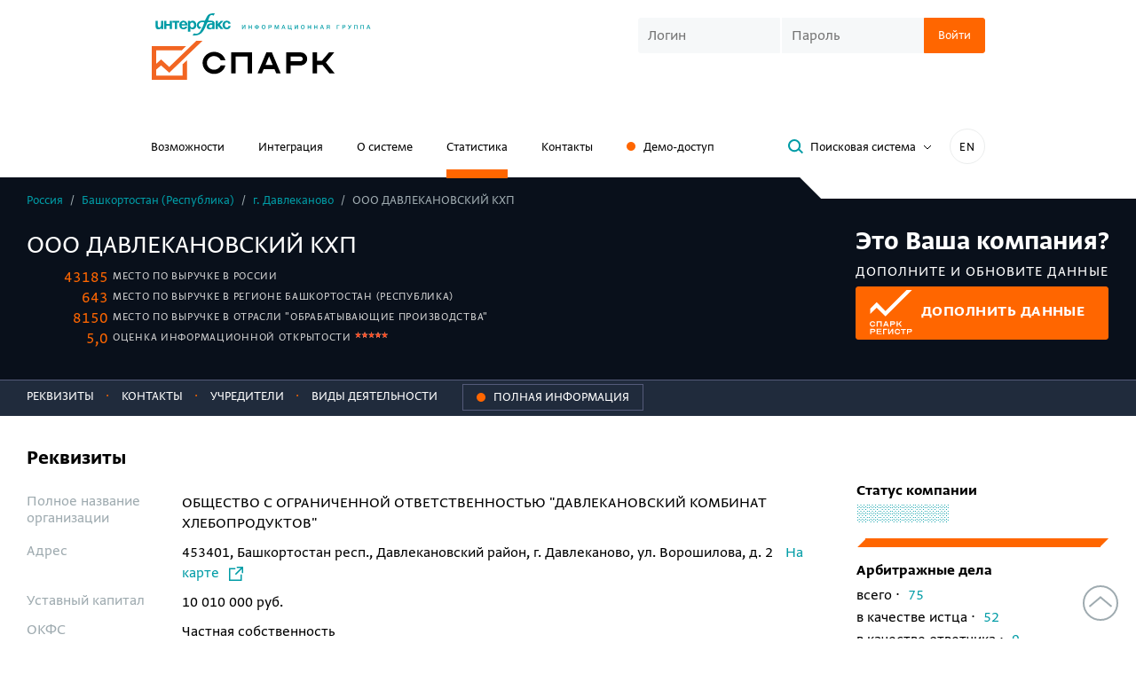

--- FILE ---
content_type: image/svg+xml
request_url: https://spark-interfax.ru/content/img/1c-logo.svg
body_size: 1248
content:
<svg width="142" height="69" viewBox="0 0 142 69" fill="none" xmlns="http://www.w3.org/2000/svg">
<path fill-rule="evenodd" clip-rule="evenodd" d="M73.3862 59.8807C70.559 59.703 67.7571 59.2397 65.0233 58.4977C64.5479 58.3681 62.6246 57.655 62.1276 57.4389C58.0357 55.5351 54.5286 52.5699 51.9708 48.8516C49.4131 45.1333 47.8982 40.7976 47.5837 36.2955C47.2691 31.7934 48.1664 27.2893 50.1822 23.2514C52.198 19.2136 55.2588 15.7895 59.0461 13.3352C62.8335 10.8809 67.2093 9.48605 71.7183 9.29569C76.2274 9.10533 80.7051 10.1264 84.6859 12.2527C88.6666 14.3791 92.0051 17.533 94.354 21.3866C96.703 25.2402 97.9767 29.6527 98.0428 34.1653H107.184C107.142 28.0947 105.494 22.1432 102.408 16.9153C99.3226 11.6873 94.9083 7.36895 89.6137 4.39877C84.3192 1.42858 78.3329 -0.0876876 72.2628 0.00391784C66.1928 0.0955233 60.255 1.79174 55.0525 4.92034C49.85 8.04893 45.568 12.4985 42.6413 17.8172C39.7146 23.1359 38.2474 29.1344 38.3888 35.2035C38.5302 41.2727 40.275 47.1963 43.4461 52.373C46.6172 57.5497 51.1017 61.7951 56.4443 64.6781C58.2739 65.6173 60.1741 66.4121 62.1276 67.0551C65.4529 67.9831 68.8625 68.5767 72.3057 68.8271C73.451 68.8271 77.4272 68.9568 78.5725 68.9784H141.435V59.9672H78.5941C77.8378 59.9672 74.2722 59.924 73.3862 59.8807ZM78.5941 45.5968C77.9458 45.5968 74.4667 45.5968 73.8184 45.5968C72.5845 45.5099 71.3574 45.3439 70.1448 45.0998C69.2153 44.8629 68.3107 44.5372 67.4436 44.1273C65.7944 43.2131 64.4132 41.8831 63.4373 40.2697C62.4613 38.6563 61.9246 36.8155 61.8805 34.9304C61.8364 33.0453 62.2864 31.1814 63.1858 29.5241C64.0851 27.8667 65.4026 26.4736 67.0071 25.4832C68.6117 24.4928 70.4476 23.9395 72.3322 23.8784C74.2169 23.8173 76.0847 24.2505 77.7501 25.1349C79.4154 26.0193 80.8204 27.3242 81.8252 28.9198C82.83 30.5153 83.3998 32.3461 83.4779 34.2302H92.2514C92.1948 30.7498 91.2144 27.347 89.4106 24.3701C87.6068 21.3932 85.0444 18.949 81.9856 17.2878C78.9268 15.6266 75.4815 14.808 72.0024 14.9158C68.5233 15.0236 65.1353 16.0539 62.1853 17.9014C59.2352 19.7488 56.829 22.3469 55.213 25.4298C53.597 28.5128 52.8292 31.9697 52.9882 35.4469C53.1473 38.924 54.2274 42.2965 56.118 45.219C58.0087 48.1415 60.6419 50.5092 63.7483 52.0797C64.8139 52.6387 65.937 53.0807 67.0978 53.3979C69.1356 53.8839 71.2099 54.2019 73.2998 54.3487C74.0345 54.3487 77.6217 54.3487 78.3348 54.3487H141.348V45.5968H78.5941ZM32.6953 69H23.5112V9.27106H10.0917V0.0869784H32.6953V69ZM0 13.8523V22.6906H10.0917V69H18.9084V13.8523H0Z" fill="#D71920"/>
</svg>


--- FILE ---
content_type: image/svg+xml
request_url: https://spark-interfax.ru/content/build/dist/assets/466b2307954e6a1508e7.svg
body_size: 2226
content:
<svg width="913" height="229" viewBox="0 0 913 229" fill="none" xmlns="http://www.w3.org/2000/svg">
<mask id="mask0_27251_13953" style="mask-type:alpha" maskUnits="userSpaceOnUse" x="0" y="0" width="913" height="229">
<rect x="0.5" y="-0.5" width="912" height="228" rx="3.5" transform="matrix(1 0 0 -1 0 228)" fill="#FFDD00" stroke="#FFDD00"/>
</mask>
<g mask="url(#mask0_27251_13953)">
<path fill-rule="evenodd" clip-rule="evenodd" d="M853.373 -21.1326C841.547 -12.6113 837.605 -4.57416 819.095 -12.6113C819.095 -16.872 822.18 -17.7435 822.865 -21.1326C810.782 -24.8123 811.125 -14.4511 803.841 -12.6113C792.957 -31.9779 771.276 -38.7563 754.48 -51.3446C751.823 -65.6759 762.278 -58.2197 765.877 -55.6052C766.011 -60.2837 764.641 -64.8588 762.021 -68.484C763.221 -88.7221 740.425 -73.9067 754.48 -98.5991C767.42 -101.117 772.133 -112.93 788.758 -111.478C792.786 -127.552 779.331 -123.679 781.131 -137.236C769.562 -137.236 756.108 -134.718 758.336 -150.114V-154.472C763.306 -163.09 778.474 -160.282 781.131 -171.611C774.582 -175.344 769.266 -181.351 765.963 -188.751C762.271 -199.368 755.624 -208.34 747.024 -214.315C747.881 -222.352 742.739 -223.998 743.253 -231.454C732.96 -232.491 722.589 -231.039 712.831 -227.193C707.212 -230.917 702.304 -235.865 698.391 -241.749C694.477 -247.634 691.638 -254.338 690.036 -261.472H682.409V-274.448C668.269 -277.45 666.127 -267.089 651.987 -270.091C636.819 -264.281 618.994 -261.569 610.167 -248.594C594.399 -250.724 589.257 -240.75 579.745 -235.715C559.263 -223.03 536.383 -213.153 515.13 -201.339C505.361 -201.339 511.188 -183.038 496.105 -188.46C488.05 -183.328 475.453 -183.231 473.31 -171.321C472.453 -168.028 473.31 -162.799 469.54 -162.703C449.23 -178.293 445.03 -138.979 420.093 -145.563C421.55 -122.42 399.183 -118.063 385.814 -124.066C382.215 -109.541 363.276 -112.349 359.163 -98.3086C346.394 -99.9548 342.966 -90.8525 336.368 -85.4298C314.601 -84.2678 307.231 -66.8379 298.404 -51.0541C292.405 -51.0541 295.405 -61.9962 287.007 -59.6722C288.378 -42.3391 289.406 -49.1174 294.548 -33.9146C292.148 -3.70267 256.07 -11.4493 252.728 17.6006C248.957 17.6006 248.272 14.1147 245.187 13.2431C242.748 14.0109 240.636 15.7443 239.236 18.1268C237.835 20.5092 237.241 23.3815 237.56 26.2188C218.45 27.4776 213.222 44.5202 199.511 51.9764H195.74C196.94 61.6597 184.771 56.7211 184.342 64.8551C169.174 72.0208 163.261 89.6444 146.293 94.8734V103.492C143.82 104.203 141.665 105.92 140.242 108.314C138.819 110.708 138.228 113.611 138.581 116.467C130.611 120.631 109.787 132.251 119.556 142.225C126.069 170.597 148.179 180.958 157.519 206.716C172.516 207.878 169.174 188.317 184.171 189.479C187.427 210.202 199.768 198.194 210.737 193.74C210.737 199.453 217.421 197.71 218.364 202.358C224.877 225.404 203.795 217.367 206.966 236.734H214.593C214.593 242.253 219.478 242.738 218.364 249.613H214.593C203.795 275.951 221.363 277.985 237.388 266.849C233.532 307.132 258.555 314.588 279.38 327.466C289.406 328.725 282.379 310.714 294.548 314.491C298.833 315.459 300.461 319.333 302.175 323.109C302.266 327.764 300.935 332.313 298.404 335.988C270.81 350.9 339.367 362.617 336.368 348.867H328.826C327.369 330.953 342.623 344.219 343.995 348.867C352.564 347.511 358.306 342.088 370.646 344.606V327.466C382.215 330.565 381.787 320.01 393.441 323.109C394.123 326.8 394.132 330.61 393.469 334.306C392.806 338.001 391.485 341.506 389.585 344.606C401.24 344.606 398.754 329.113 412.38 331.727C411.266 343.057 417.693 345.768 427.634 344.606V357.485C429.948 363.488 442.288 358.163 442.802 366.103C444.945 385.47 424.977 380.241 423.863 396.121C435.775 398.252 432.433 382.952 446.659 387.6C448.201 397.864 439.717 397.283 442.802 409C460.752 396.613 475.246 378.758 484.622 357.485H496.02V361.745C505.446 375.786 557.55 310.811 545.466 314.491V305.97C571.689 308.39 581.202 291.929 594.913 280.212C602.369 269.367 609.91 259.683 617.708 250C638.875 242.447 654.301 228.309 670.926 215.624C674.696 215.624 675.468 212.138 678.553 211.364C699.7 203.808 720.069 193.712 739.311 181.249C716.002 172.534 708.889 146.582 689.95 133.8V125.085C703.405 126.054 712.66 122.18 716.516 112.206C710.86 105.719 694.835 110.851 697.492 94.9702H701.348C702.205 91.6779 704.519 90.0318 708.889 90.7096C710.517 80.3485 701.948 81.0263 705.118 69.2126C742.739 48.7809 783.788 32.1256 819.18 9.07932C833.834 2.78516 853.459 2.30099 861 -12.4176C856.372 -12.9018 852.002 -13.6765 853.373 -21.1326Z" fill="#FFDD00"/>
</g>
</svg>
